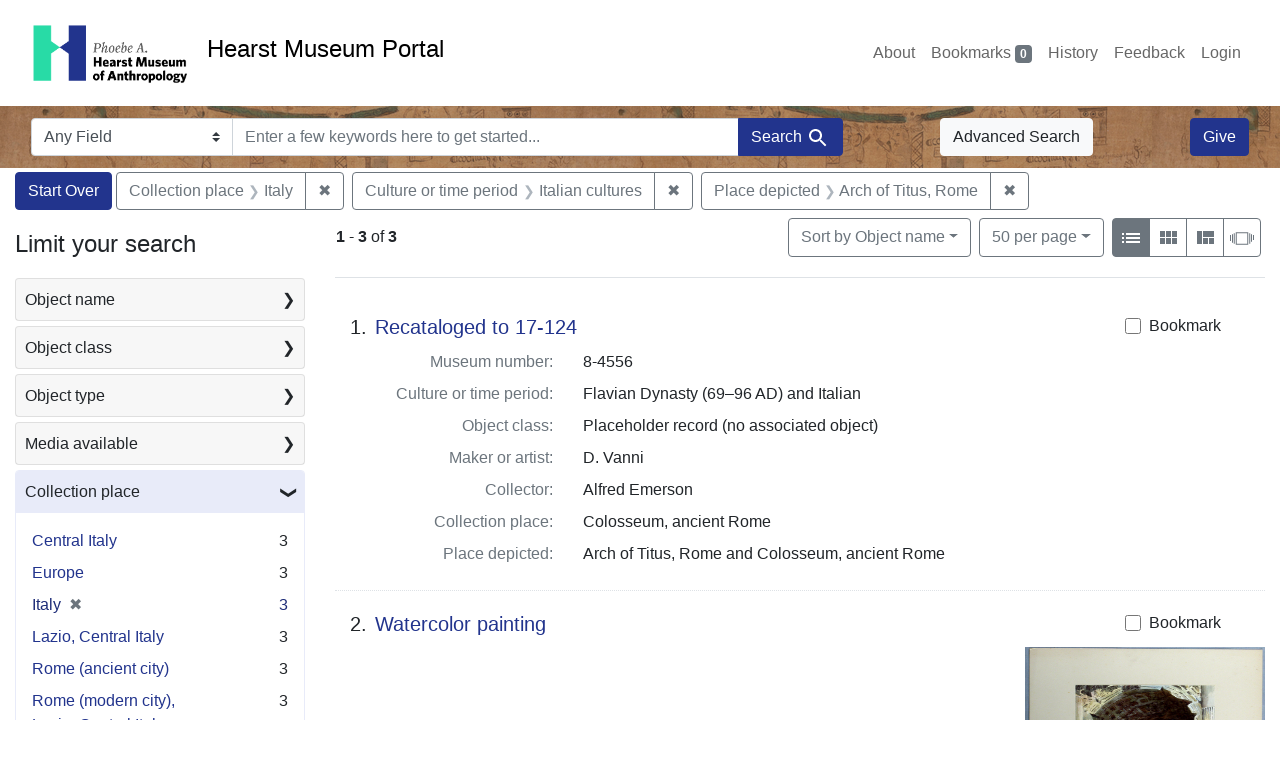

--- FILE ---
content_type: text/html; charset=UTF-8
request_url: https://portal.hearstmuseum.berkeley.edu/?f%5Bobjculturetree_ss%5D%5B%5D=Italian+cultures&f%5Bobjfcptree_ss%5D%5B%5D=Italy&f%5Bobjplacedepicted_ss%5D%5B%5D=Arch+of+Titus%2C+Rome&per_page=50
body_size: 1876
content:
<!DOCTYPE html>
<html lang="en">
<head>
    <meta charset="utf-8">
    <meta name="viewport" content="width=device-width, initial-scale=1">
    <title></title>
    <style>
        body {
            font-family: "Arial";
        }
    </style>
    <script type="text/javascript">
    window.awsWafCookieDomainList = [];
    window.gokuProps = {
"key":"AQIDAHjcYu/GjX+QlghicBgQ/7bFaQZ+m5FKCMDnO+vTbNg96AE4ifU1Z9haZ8FY/XknHtE5AAAAfjB8BgkqhkiG9w0BBwagbzBtAgEAMGgGCSqGSIb3DQEHATAeBglghkgBZQMEAS4wEQQMVwmjubpC1U5ow6bSAgEQgDva5wK+V3p9ta4ZShrGfHMy+UiSL6eVzi9YRtE9jhXXDOtgYwpS4aodC85ld9pHzbApdSzO/lWhd1eItg==",
          "iv":"CgAFTjhpmAAAAINs",
          "context":"[base64]/ta8ob6hiL/hnlao4aJi2XixwmKksfHWfSve9FgKdwx+zpQgMc3o2vrLkN70naRK8NuqZutvLmraPiZb5HsvatwR524gqWYqoFGmflN7aJxG364wwhcXyemiufGzBTfYCgla6wpve9WTNQ6ACK0uw5wlfHEYdTOXQ=="
};
    </script>
    <script src="https://974b475a716f.9203e88a.us-west-2.token.awswaf.com/974b475a716f/17c49ca3d867/797901c5f1ed/challenge.js"></script>
</head>
<body>
    <div id="challenge-container"></div>
    <script type="text/javascript">
        AwsWafIntegration.saveReferrer();
        AwsWafIntegration.checkForceRefresh().then((forceRefresh) => {
            if (forceRefresh) {
                AwsWafIntegration.forceRefreshToken().then(() => {
                    window.location.reload(true);
                });
            } else {
                AwsWafIntegration.getToken().then(() => {
                    window.location.reload(true);
                });
            }
        });
    </script>
    <noscript>
        <h1>JavaScript is disabled</h1>
        In order to continue, we need to verify that you're not a robot.
        This requires JavaScript. Enable JavaScript and then reload the page.
    </noscript>
</body>
</html>

--- FILE ---
content_type: text/html; charset=utf-8
request_url: https://portal.hearstmuseum.berkeley.edu/?f%5Bobjculturetree_ss%5D%5B%5D=Italian+cultures&f%5Bobjfcptree_ss%5D%5B%5D=Italy&f%5Bobjplacedepicted_ss%5D%5B%5D=Arch+of+Titus%2C+Rome&per_page=50
body_size: 9327
content:



<!DOCTYPE html>
<html class="no-js" lang="en">
  <head>
    <!-- Google tag (gtag.js) -->
    <!-- CS-9131 -->
    <script async src="https://www.googletagmanager.com/gtag/js?id=G-NZEBDB60GQ"></script>
    <script>
      window.dataLayer = window.dataLayer || [];
      function gtag(){dataLayer.push(arguments);}
      gtag('js', new Date());

      gtag('config', 'G-NZEBDB60GQ');
    </script>

    <!-- HMP-380 -->
    <script async src='https://siteimproveanalytics.com/js/siteanalyze_6294756.js'></script>

    <meta charset="utf-8">
    <meta http-equiv="Content-Type" content="text/html; charset=utf-8">
    <meta name="viewport" content="width=device-width, initial-scale=1, shrink-to-fit=no">

    <!-- Internet Explorer use the highest version available -->
    <meta http-equiv="X-UA-Compatible" content="IE=edge">

    <title>Collection place: Italy / Culture or time period: Italian cultures / Place depicted: Arch of Titus, Rome - Hearst Museum Portal Search Results</title>
    <link href="https://portal.hearstmuseum.berkeley.edu/catalog/opensearch.xml" title="Hearst Museum Portal" type="application/opensearchdescription+xml" rel="search" />
    <link rel="icon" type="image/x-icon" href="/assets/favicon-d533effe18fa6d9a39460e538b0d08befe5c76c7491b9834ec5f980137926046.png" />
    <link rel="stylesheet" href="/assets/application-a6949ceb1e4aa59f889c76f4c1801e36e2585035c4b4cf80cdf3dd156b4411be.css" media="all" />
    <script src="/assets/application-259ee017fd9a8722ab452651f01d10bf484797daee30149bf2e2b61549316aa7.js"></script>

    <meta name="csrf-param" content="authenticity_token" />
<meta name="csrf-token" content="2r-NRXRiGqHkZXQzDfNwHXOUrU0bcfvFN681MKaYZ6cWr-69ql5SNP705Jb433GPAkfhpu8vXQyp6DrjdobGsw" />
      <meta name="totalResults" content="3" />
<meta name="startIndex" content="0" />
<meta name="itemsPerPage" content="50" />

  <link rel="alternate" type="application/rss+xml" title="RSS for results" href="/catalog.rss?f%5Bobjculturetree_ss%5D%5B%5D=Italian+cultures&amp;f%5Bobjfcptree_ss%5D%5B%5D=Italy&amp;f%5Bobjplacedepicted_ss%5D%5B%5D=Arch+of+Titus%2C+Rome&amp;per_page=50" />
  <link rel="alternate" type="application/atom+xml" title="Atom for results" href="/catalog.atom?f%5Bobjculturetree_ss%5D%5B%5D=Italian+cultures&amp;f%5Bobjfcptree_ss%5D%5B%5D=Italy&amp;f%5Bobjplacedepicted_ss%5D%5B%5D=Arch+of+Titus%2C+Rome&amp;per_page=50" />
  <link rel="alternate" type="application/json" title="JSON" href="/catalog.json?f%5Bobjculturetree_ss%5D%5B%5D=Italian+cultures&amp;f%5Bobjfcptree_ss%5D%5B%5D=Italy&amp;f%5Bobjplacedepicted_ss%5D%5B%5D=Arch+of+Titus%2C+Rome&amp;per_page=50" />


    <meta name="twitter:card" content="summary">
<meta name="twitter:site" content="@hearstmuseum">
  <meta property="og:url"         content="https://hearstmuseum.berkeley.edu/"/>
  <meta property="og:title"       content="Hearst Museum of Anthropology" />
  <!-- meta property="og:creator"     content="Phoebe A. Hearst Museum of Anthropology" / -->
  <meta property="og:description" content="Online collection" />
  <meta property="og:image"       content="https://hearstmuseum.berkeley.edu/wp-content/themes/phoebe/images/logo.svg" />
  <meta property="twitter:image:alt" content="PAHMA"/>



  </head>
  <body class="blacklight-catalog blacklight-catalog-index">
    <nav id="skip-link" role="navigation" aria-label="Skip links">
      <a class="element-invisible element-focusable rounded-bottom py-2 px-3" data-turbolinks="false" href="#search_field">Skip to search</a>
      <a class="element-invisible element-focusable rounded-bottom py-2 px-3" data-turbolinks="false" href="#main-container">Skip to main content</a>
          <a class="element-invisible element-focusable rounded-bottom py-2 px-3" data-turbolinks="false" href="#documents">Skip to first result</a>

    </nav>
    <nav class="navbar navbar-expand-md navbar-light topbar" role="navigation">
  <div class="container-fluid pl-0">
    <a class="home-link" href="/" title="Hearst Museum collection portal homepage">
      <img class="header-logo" src="/header-logo-pahma.png" alt="Hearst Museum logo">
      <span href="/">Hearst Museum Portal</span>
    </a>
    <button class="navbar-toggler ml-3" type="button" data-toggle="collapse" data-bs-toggle="collapse" data-target="#user-util-collapse" data-bs-target="#user-util-collapse" aria-controls="user-util-collapse" aria-expanded="false" aria-label="Toggle navigation">
      <span class="navbar-toggler-icon"></span>
    </button>
    <div class="collapse navbar-collapse justify-content-end pl-3 pl-md-0" id="user-util-collapse">
      <div class="navbar-right">
  <ul aria-label="main navigation links" class="nav navbar-nav">
    <li class="nav-item"><a class="nav-link" target="_blank" href="https://hearstmuseum.berkeley.edu/about-portal/">About</a></li>
    
      <li><a id="bookmarks_nav" class="nav-link" href="/bookmarks">
  Bookmarks
<span class="badge badge-secondary bg-secondary" data-role='bookmark-counter'>0</span>
</a></li>

      <li><a aria-label="Search History" class="nav-link" href="/search_history">History</a>
</li>
    <li class="nav-item"><a class="nav-link" target="_blank" href="https://hearstmuseum.berkeley.edu/portal-feedback/">Feedback</a></li>

    <li class="nav-item">
      <a class="nav-link" href="/users/sign_in">Login</a>
    </li>
  </ul>
</div>

    </div>
  </div>
</nav>

<div class="navbar navbar-search navbar-light bg-light mb-1" style="background-image: url(/pahma_17-379a-c.png); width:100%" role="search">
  <div class="container-fluid">
    <form class="search-query-form" action="https://portal.hearstmuseum.berkeley.edu/" accept-charset="UTF-8" method="get">
  <input type="hidden" name="f[objculturetree_ss][]" value="Italian cultures" autocomplete="off" />
<input type="hidden" name="f[objfcptree_ss][]" value="Italy" autocomplete="off" />
<input type="hidden" name="f[objplacedepicted_ss][]" value="Arch of Titus, Rome" autocomplete="off" />
<input type="hidden" name="per_page" value="50" autocomplete="off" />
    <label for="search-bar-search_field" class="sr-only visually-hidden">Search in</label>
  <div class="input-group">
    

      <select name="search_field" id="search-bar-search_field" class="custom-select form-select search-field" autocomplete="off"><option value="text">Any Field</option>
<option value="objmusno_s_lower">Museum number</option>
<option value="objaltnum_ss">Alternate number</option>
<option value="objaccno_ss">Accession number</option>
<option value="objname_txt">Object name</option>
<option value="objobjectclass_txt">Object class</option>
<option value="objdescr_txt">Description</option>
<option value="anonymousdonor_txt">Donor</option>
<option value="objfcp_txt">Collection place</option>
<option value="objpp_txt">Production place</option>
<option value="objassoccult_txt">Culture or time period</option>
<option value="objmaker_txt">Maker or artist</option>
<option value="objcollector_txt">Collector</option>
<option value="objcolldate_txt">Collection date</option>
<option value="objmaterials_txt">Materials</option>
<option value="taxon_txt">Taxon</option>
<option value="objpersondepicted_txt">Person depicted</option>
<option value="objplacedepicted_txt">Place depicted</option>
<option value="objculturedepicted_txt">Culture depicted</option>
<option value="objinscrtext_txt">Inscription</option>
<option value="objtype_txt">Object type</option>
<option value="objfilecode_txt">Function</option>
<option value="objcontextuse_txt">Context of use</option>
<option value="objkeelingser_txt">Keeling series</option>
<option value="objdept_txt">Department</option>
<option value="loan_info_txt">Loans</option></select>

    <input type="text" name="q" id="search-bar-q" placeholder="Enter a few keywords here to get started..." class="search-q q form-control rounded-0" autocomplete="on" aria-label="search for keywords" data-autocomplete-enabled="false" />

    <span class="input-group-append">
      
      <button class="btn btn-primary search-btn" type="submit" id="search-bar-search"><span class="submit-search-text">Search</span><span class="blacklight-icons blacklight-icon-search" aria-hidden="true"><?xml version="1.0"?>
<svg width="24" height="24" viewBox="0 0 24 24" role="img">
  <path fill="none" d="M0 0h24v24H0V0z"/>
  <path d="M15.5 14h-.79l-.28-.27C15.41 12.59 16 11.11 16 9.5 16 5.91 13.09 3 9.5 3S3 5.91 3 9.5 5.91 16 9.5 16c1.61 0 3.09-.59 4.23-1.57l.27.28v.79l5 4.99L20.49 19l-4.99-5zm-6 0C7.01 14 5 11.99 5 9.5S7.01 5 9.5 5 14 7.01 14 9.5 11.99 14 9.5 14z"/>
</svg>
</span></button>
    </span>
  </div>
</form>

      <a class="btn btn-light my-1" href="/advanced?f%5Bobjculturetree_ss%5D%5B%5D=Italian+cultures&amp;f%5Bobjfcptree_ss%5D%5B%5D=Italy&amp;f%5Bobjplacedepicted_ss%5D%5B%5D=Arch+of+Titus%2C+Rome&amp;per_page=50">Advanced Search</a>
      <a class="btn btn-primary my-1" href="https://hearstmuseum.berkeley.edu/give/">Give</a>
    </div>
  </div>
</div>

  <main id="main-container" class="container-fluid" role="main" aria-label="Main content">
      <h1 class="sr-only visually-hidden top-content-title">Search</h1>

      <div id="appliedParams" class="clearfix constraints-container">
      <h2 class="sr-only visually-hidden">Search Constraints</h2>

      <a class="catalog_startOverLink btn btn-primary" aria-label="Start Over Search" href="/">Start Over</a>

      <span class="constraints-label sr-only visually-hidden">You searched for:</span>
      
<span class="btn-group applied-filter constraint filter filter-objfcptree_ss">
  <span class="constraint-value btn btn-outline-secondary">
      <span class="filter-name">Collection place</span>
      <span class="filter-value">Italy</span>
  </span>
    <a class="btn btn-outline-secondary remove" href="/?f%5Bobjculturetree_ss%5D%5B%5D=Italian+cultures&amp;f%5Bobjplacedepicted_ss%5D%5B%5D=Arch+of+Titus%2C+Rome&amp;per_page=50">
      <span class="remove-icon" aria-hidden="true">✖</span>
      <span class="sr-only visually-hidden">
        Remove constraint Collection place: Italy
      </span>
</a></span>



<span class="btn-group applied-filter constraint filter filter-objculturetree_ss">
  <span class="constraint-value btn btn-outline-secondary">
      <span class="filter-name">Culture or time period</span>
      <span class="filter-value">Italian cultures</span>
  </span>
    <a class="btn btn-outline-secondary remove" href="/?f%5Bobjfcptree_ss%5D%5B%5D=Italy&amp;f%5Bobjplacedepicted_ss%5D%5B%5D=Arch+of+Titus%2C+Rome&amp;per_page=50">
      <span class="remove-icon" aria-hidden="true">✖</span>
      <span class="sr-only visually-hidden">
        Remove constraint Culture or time period: Italian cultures
      </span>
</a></span>



<span class="btn-group applied-filter constraint filter filter-objplacedepicted_ss">
  <span class="constraint-value btn btn-outline-secondary">
      <span class="filter-name">Place depicted</span>
      <span class="filter-value">Arch of Titus, Rome</span>
  </span>
    <a class="btn btn-outline-secondary remove" href="/?f%5Bobjculturetree_ss%5D%5B%5D=Italian+cultures&amp;f%5Bobjfcptree_ss%5D%5B%5D=Italy&amp;per_page=50">
      <span class="remove-icon" aria-hidden="true">✖</span>
      <span class="sr-only visually-hidden">
        Remove constraint Place depicted: Arch of Titus, Rome
      </span>
</a></span>


    </div>



    <div class="row">
  <div class="col-md-12">
    <div id="main-flashes">
      <div class="flash_messages">
    
    
    
    
</div>

    </div>
  </div>
</div>


    <div class="row">
          <section id="content" class="col-lg-9 order-last" aria-label="search results">
      
  





<div id="sortAndPerPage" class="sort-pagination d-md-flex justify-content-between" role="navigation" aria-label="Results">
  <section class="pagination">
      <div class="page-links">
      <span class="page-entries">
        <strong>1</strong> <span aria-hidden="true">-</span><span class="sr-only">to</span> <strong>3</strong> of <strong>3</strong>
      </span>
    </div>

</section>

  <div class="search-widgets">
          <div id="sort-dropdown" class="btn-group sort-dropdown">
  <button name="button" type="submit" class="btn btn-outline-secondary dropdown-toggle" aria-expanded="false" data-toggle="dropdown" data-bs-toggle="dropdown">Sort<span class="d-none d-sm-inline"> by Object name</span><span class="caret"></span></button>

  <div class="dropdown-menu" role="menu">
      <a class="dropdown-item active" role="menuitem" aria-current="page" href="/?f%5Bobjculturetree_ss%5D%5B%5D=Italian+cultures&amp;f%5Bobjfcptree_ss%5D%5B%5D=Italy&amp;f%5Bobjplacedepicted_ss%5D%5B%5D=Arch+of+Titus%2C+Rome&amp;per_page=50&amp;sort=objname_sort+asc">Object name</a>
      <a class="dropdown-item " role="menuitem" href="/?f%5Bobjculturetree_ss%5D%5B%5D=Italian+cultures&amp;f%5Bobjfcptree_ss%5D%5B%5D=Italy&amp;f%5Bobjplacedepicted_ss%5D%5B%5D=Arch+of+Titus%2C+Rome&amp;per_page=50&amp;sort=objsortnum_s+asc">Museum number</a>
  </div>
</div>



          <span class="sr-only visually-hidden">Number of results to display per page</span>
  <div id="per_page-dropdown" class="btn-group per_page-dropdown">
  <button name="button" type="submit" class="btn btn-outline-secondary dropdown-toggle" aria-expanded="false" data-toggle="dropdown" data-bs-toggle="dropdown">50<span class="sr-only visually-hidden"> per page</span><span class="d-none d-sm-inline"> per page</span><span class="caret"></span></button>

  <div class="dropdown-menu" role="menu">
      <a class="dropdown-item " role="menuitem" href="/?f%5Bobjculturetree_ss%5D%5B%5D=Italian+cultures&amp;f%5Bobjfcptree_ss%5D%5B%5D=Italy&amp;f%5Bobjplacedepicted_ss%5D%5B%5D=Arch+of+Titus%2C+Rome&amp;per_page=10">10<span class="sr-only visually-hidden"> per page</span></a>
      <a class="dropdown-item " role="menuitem" href="/?f%5Bobjculturetree_ss%5D%5B%5D=Italian+cultures&amp;f%5Bobjfcptree_ss%5D%5B%5D=Italy&amp;f%5Bobjplacedepicted_ss%5D%5B%5D=Arch+of+Titus%2C+Rome&amp;per_page=20">20<span class="sr-only visually-hidden"> per page</span></a>
      <a class="dropdown-item active" role="menuitem" aria-current="page" href="/?f%5Bobjculturetree_ss%5D%5B%5D=Italian+cultures&amp;f%5Bobjfcptree_ss%5D%5B%5D=Italy&amp;f%5Bobjplacedepicted_ss%5D%5B%5D=Arch+of+Titus%2C+Rome&amp;per_page=50">50<span class="sr-only visually-hidden"> per page</span></a>
      <a class="dropdown-item " role="menuitem" href="/?f%5Bobjculturetree_ss%5D%5B%5D=Italian+cultures&amp;f%5Bobjfcptree_ss%5D%5B%5D=Italy&amp;f%5Bobjplacedepicted_ss%5D%5B%5D=Arch+of+Titus%2C+Rome&amp;per_page=100">100<span class="sr-only visually-hidden"> per page</span></a>
  </div>
</div>


        <div class="view-type">
  <span class="sr-only visually-hidden">View results as: </span>
  <div class="view-type-group btn-group">
      <a title="List view" class="btn btn-outline-secondary btn-icon view-type-list active" href="/?f%5Bobjculturetree_ss%5D%5B%5D=Italian+cultures&amp;f%5Bobjfcptree_ss%5D%5B%5D=Italy&amp;f%5Bobjplacedepicted_ss%5D%5B%5D=Arch+of+Titus%2C+Rome&amp;per_page=50&amp;view=list">
  <span class="blacklight-icons blacklight-icon-list" aria-hidden="true"><?xml version="1.0"?>
<svg width="24" height="24" viewBox="0 0 24 24" role="img">
  <path d="M3 13h2v-2H3v2zm0 4h2v-2H3v2zm0-8h2V7H3v2zm4 4h14v-2H7v2zm0 4h14v-2H7v2zM7 7v2h14V7H7z"/>
  <path d="M0 0h24v24H0z" fill="none"/>
</svg>
</span>
  <span class="caption">List view</span>
</a>
      <a title="Gallery view" class="btn btn-outline-secondary btn-icon view-type-gallery " href="/?f%5Bobjculturetree_ss%5D%5B%5D=Italian+cultures&amp;f%5Bobjfcptree_ss%5D%5B%5D=Italy&amp;f%5Bobjplacedepicted_ss%5D%5B%5D=Arch+of+Titus%2C+Rome&amp;per_page=50&amp;view=gallery">
  <span class="blacklight-icons blacklight-icon-gallery" aria-hidden="true"><?xml version="1.0"?>
<svg width="24" height="24" viewBox="0 0 24 24" role="img">
  <path fill="none" d="M0 0h24v24H0V0z"/>
  <path d="M4 11h5V5H4v6zm0 7h5v-6H4v6zm6 0h5v-6h-5v6zm6 0h5v-6h-5v6zm-6-7h5V5h-5v6zm6-6v6h5V5h-5z"/>
</svg>
</span>
  <span class="caption">Gallery view</span>
</a>
      <a title="Masonry view" class="btn btn-outline-secondary btn-icon view-type-masonry " href="/?f%5Bobjculturetree_ss%5D%5B%5D=Italian+cultures&amp;f%5Bobjfcptree_ss%5D%5B%5D=Italy&amp;f%5Bobjplacedepicted_ss%5D%5B%5D=Arch+of+Titus%2C+Rome&amp;per_page=50&amp;view=masonry">
  <span class="blacklight-icons blacklight-icon-masonry" aria-hidden="true"><?xml version="1.0"?>
<svg width="24" height="24" viewBox="0 0 24 24" role="img">
  <path fill="none" d="M0 0h24v24H0V0z"/>
  <path d="M10 18h5v-6h-5v6zm-6 0h5V5H4v13zm12 0h5v-6h-5v6zM10 5v6h11V5H10z"/>
</svg>
</span>
  <span class="caption">Masonry view</span>
</a>
      <a title="Slideshow view" class="btn btn-outline-secondary btn-icon view-type-slideshow " href="/?f%5Bobjculturetree_ss%5D%5B%5D=Italian+cultures&amp;f%5Bobjfcptree_ss%5D%5B%5D=Italy&amp;f%5Bobjplacedepicted_ss%5D%5B%5D=Arch+of+Titus%2C+Rome&amp;per_page=50&amp;view=slideshow">
  <span class="blacklight-icons blacklight-icon-slideshow" aria-hidden="true"><?xml version="1.0" encoding="UTF-8"?>
<svg width="24" height="24" viewBox="0 0 25 24" role="img">
  <path d="m1 9v6h-1v-6zm6-3h12v13h-13v-13zm11 1h-11v11h11zm-13 0v11h-1v-11zm-2 1v9h-1v-9zm18-1v11h-1v-11zm2 1v8h-1v-8zm2 1v5h-1v-5z"/>
</svg>
</span>
  <span class="caption">Slideshow view</span>
</a>
  </div>
</div>


</div>
</div>


<h2 class="sr-only visually-hidden">Search Results</h2>

  <div id="documents" class="documents-list" tabindex="-1">
  <article data-document-id="aa71127a-c9cd-41df-a661-a495ef6594e6" data-document-counter="1" itemscope="itemscope" itemtype="http://schema.org/Thing" class="document document-position-1">
  
        <div class="documentHeader row">

  <h3 class="index_title document-title-heading col-sm-9 col-lg-10">
      <span class="document-counter">
        1. 
      </span>
    <a data-context-href="/catalog/aa71127a-c9cd-41df-a661-a495ef6594e6/track?counter=1&amp;document_id=aa71127a-c9cd-41df-a661-a495ef6594e6&amp;per_page=50&amp;search_id=114017349" href="/catalog/aa71127a-c9cd-41df-a661-a495ef6594e6">Recataloged to 17-124</a>
  </h3>

      <div class="index-document-functions col-sm-3 col-lg-2">
        <form class="bookmark-toggle" data-doc-id="aa71127a-c9cd-41df-a661-a495ef6594e6" data-present="In Bookmarks&lt;span class=&quot;sr-only&quot;&gt;: Recataloged to 17-124, museum number 8-4556. Search result 1&lt;/span&gt;" data-absent="Bookmark &lt;span class=&quot;sr-only&quot;&gt;Recataloged to 17-124, museum number 8-4556. Search result 1&lt;/span&gt;" data-inprogress="Saving..." action="/bookmarks/aa71127a-c9cd-41df-a661-a495ef6594e6" accept-charset="UTF-8" method="post"><input type="hidden" name="_method" value="put" autocomplete="off" /><input type="hidden" name="authenticity_token" value="PdgZHf1SOduiLe8nOjR1LC6abvYGshc33ubA5DdwZRMEF2_PFcnCWCl799KqejkzGm9WCIfFN5iFTsgFe89HXA" autocomplete="off" />
  <input type="submit" name="commit" value="Bookmark" id="bookmark_toggle_aa71127a-c9cd-41df-a661-a495ef6594e6" class="bookmark-add btn btn-outline-secondary" data-disable-with="Bookmark" />
</form>


</div>

</div>


<dl class="document-metadata dl-invert row">
    <dt class="blacklight-objmusno_s col-md-3">    Museum number:
</dt>
  <dd class="col-md-9 blacklight-objmusno_s">    8-4556
</dd>

    <dt class="blacklight-objassoccult_ss col-md-3">    Culture or time period:
</dt>
  <dd class="col-md-9 blacklight-objassoccult_ss">    Flavian Dynasty (69–96 AD) and Italian
</dd>

    <dt class="blacklight-objobjectclass_ss col-md-3">    Object class:
</dt>
  <dd class="col-md-9 blacklight-objobjectclass_ss">    Placeholder record (no associated object)
</dd>

    <dt class="blacklight-objmaker_ss col-md-3">    Maker or artist:
</dt>
  <dd class="col-md-9 blacklight-objmaker_ss">    D. Vanni
</dd>

    <dt class="blacklight-objcollector_ss col-md-3">    Collector:
</dt>
  <dd class="col-md-9 blacklight-objcollector_ss">    Alfred Emerson
</dd>

    <dt class="blacklight-objfcp_s col-md-3">    Collection place:
</dt>
  <dd class="col-md-9 blacklight-objfcp_s">    Colosseum, ancient Rome
</dd>

    <dt class="blacklight-objplacedepicted_ss col-md-3">    Place depicted:
</dt>
  <dd class="col-md-9 blacklight-objplacedepicted_ss">    Arch of Titus, Rome and Colosseum, ancient Rome
</dd>

</dl>



  
</article><article data-document-id="039eb1f9-67f5-4d16-88fd-0758902f8a4a" data-document-counter="2" itemscope="itemscope" itemtype="http://schema.org/Thing" class="document document-position-2">
  
        <div class="documentHeader row">

  <h3 class="index_title document-title-heading col-sm-9 col-lg-10">
      <span class="document-counter">
        2. 
      </span>
    <a data-context-href="/catalog/039eb1f9-67f5-4d16-88fd-0758902f8a4a/track?counter=2&amp;document_id=039eb1f9-67f5-4d16-88fd-0758902f8a4a&amp;per_page=50&amp;search_id=114017349" href="/catalog/039eb1f9-67f5-4d16-88fd-0758902f8a4a">Watercolor painting</a>
  </h3>

      <div class="index-document-functions col-sm-3 col-lg-2">
        <form class="bookmark-toggle" data-doc-id="039eb1f9-67f5-4d16-88fd-0758902f8a4a" data-present="In Bookmarks&lt;span class=&quot;sr-only&quot;&gt;: Watercolor painting, museum number 17-124. Search result 2&lt;/span&gt;" data-absent="Bookmark &lt;span class=&quot;sr-only&quot;&gt;Watercolor painting, museum number 17-124. Search result 2&lt;/span&gt;" data-inprogress="Saving..." action="/bookmarks/039eb1f9-67f5-4d16-88fd-0758902f8a4a" accept-charset="UTF-8" method="post"><input type="hidden" name="_method" value="put" autocomplete="off" /><input type="hidden" name="authenticity_token" value="yZ3bGczFEzlSQ77reSltJZRmnZO5QYyyBTTlMCLPJ7ystVbeb5gEsTV8SgCniKCSwonugJZqwiEoxEO7DqjwSw" autocomplete="off" />
  <input type="submit" name="commit" value="Bookmark" id="bookmark_toggle_039eb1f9-67f5-4d16-88fd-0758902f8a4a" class="bookmark-add btn btn-outline-secondary" data-disable-with="Bookmark" />
</form>


</div>

</div>


  <div class="document-thumbnail">
      <a data-context-href="/catalog/039eb1f9-67f5-4d16-88fd-0758902f8a4a/track?counter=2&amp;document_id=039eb1f9-67f5-4d16-88fd-0758902f8a4a&amp;per_page=50&amp;search_id=114017349" aria-hidden="true" tabindex="-1" href="/catalog/039eb1f9-67f5-4d16-88fd-0758902f8a4a"><img alt="Hearst Museum object titled Watercolor painting, accession number 17-124, described as Watercolor painting. Colosseum through Arch of Titus." src="https://webapps.cspace.berkeley.edu/pahma/imageserver/blobs/f5b42dd6-494e-4ccd-a77f/derivatives/Medium/content" /></a>
  </div>

<dl class="document-metadata dl-invert row">
    <dt class="blacklight-objmusno_s col-md-3">    Museum number:
</dt>
  <dd class="col-md-9 blacklight-objmusno_s">    17-124
</dd>

    <dt class="blacklight-objassoccult_ss col-md-3">    Culture or time period:
</dt>
  <dd class="col-md-9 blacklight-objassoccult_ss">    Flavian Dynasty (69–96 AD) and Italian
</dd>

    <dt class="blacklight-objobjectclass_ss col-md-3">    Object class:
</dt>
  <dd class="col-md-9 blacklight-objobjectclass_ss">    Watercolors (paintings)
</dd>

    <dt class="blacklight-objmaker_ss col-md-3">    Maker or artist:
</dt>
  <dd class="col-md-9 blacklight-objmaker_ss">    D. Vanni
</dd>

    <dt class="blacklight-objcollector_ss col-md-3">    Collector:
</dt>
  <dd class="col-md-9 blacklight-objcollector_ss">    Alfred Emerson
</dd>

    <dt class="blacklight-objfcp_s col-md-3">    Collection place:
</dt>
  <dd class="col-md-9 blacklight-objfcp_s">    Colosseum, ancient Rome
</dd>

    <dt class="blacklight-objplacedepicted_ss col-md-3">    Place depicted:
</dt>
  <dd class="col-md-9 blacklight-objplacedepicted_ss">    Arch of Titus, Rome and Colosseum, ancient Rome
</dd>

</dl>



  
</article><article data-document-id="532d8b00-232b-4b96-a4e9-291e79cc78bf" data-document-counter="3" itemscope="itemscope" itemtype="http://schema.org/Thing" class="document document-position-3">
  
        <div class="documentHeader row">

  <h3 class="index_title document-title-heading col-sm-9 col-lg-10">
      <span class="document-counter">
        3. 
      </span>
    <a data-context-href="/catalog/532d8b00-232b-4b96-a4e9-291e79cc78bf/track?counter=3&amp;document_id=532d8b00-232b-4b96-a4e9-291e79cc78bf&amp;per_page=50&amp;search_id=114017349" href="/catalog/532d8b00-232b-4b96-a4e9-291e79cc78bf">Watercolor painting</a>
  </h3>

      <div class="index-document-functions col-sm-3 col-lg-2">
        <form class="bookmark-toggle" data-doc-id="532d8b00-232b-4b96-a4e9-291e79cc78bf" data-present="In Bookmarks&lt;span class=&quot;sr-only&quot;&gt;: Watercolor painting, museum number 17-141. Search result 3&lt;/span&gt;" data-absent="Bookmark &lt;span class=&quot;sr-only&quot;&gt;Watercolor painting, museum number 17-141. Search result 3&lt;/span&gt;" data-inprogress="Saving..." action="/bookmarks/532d8b00-232b-4b96-a4e9-291e79cc78bf" accept-charset="UTF-8" method="post"><input type="hidden" name="_method" value="put" autocomplete="off" /><input type="hidden" name="authenticity_token" value="WUW75MiXOH6BgBaiw44N2gEIABIo2y85v_T98n0DfhBG3y4ffXH10xJjVNLO8exH7ZnCIMxwfZcPcP7SZNw3aA" autocomplete="off" />
  <input type="submit" name="commit" value="Bookmark" id="bookmark_toggle_532d8b00-232b-4b96-a4e9-291e79cc78bf" class="bookmark-add btn btn-outline-secondary" data-disable-with="Bookmark" />
</form>


</div>

</div>


  <div class="document-thumbnail">
      <a data-context-href="/catalog/532d8b00-232b-4b96-a4e9-291e79cc78bf/track?counter=3&amp;document_id=532d8b00-232b-4b96-a4e9-291e79cc78bf&amp;per_page=50&amp;search_id=114017349" aria-hidden="true" tabindex="-1" href="/catalog/532d8b00-232b-4b96-a4e9-291e79cc78bf"><img alt="Hearst Museum object titled Watercolor painting, accession number 17-141, described as Watercolor painting. Vanni. Arch of Titus." src="https://webapps.cspace.berkeley.edu/pahma/imageserver/blobs/eaed3bbc-bacb-4f49-b27a/derivatives/Medium/content" /></a>
  </div>

<dl class="document-metadata dl-invert row">
    <dt class="blacklight-objmusno_s col-md-3">    Museum number:
</dt>
  <dd class="col-md-9 blacklight-objmusno_s">    17-141
</dd>

    <dt class="blacklight-objassoccult_ss col-md-3">    Culture or time period:
</dt>
  <dd class="col-md-9 blacklight-objassoccult_ss">    Flavian Dynasty (69–96 AD) and Italian
</dd>

    <dt class="blacklight-objobjectclass_ss col-md-3">    Object class:
</dt>
  <dd class="col-md-9 blacklight-objobjectclass_ss">    Watercolors (paintings)
</dd>

    <dt class="blacklight-objmaker_ss col-md-3">    Maker or artist:
</dt>
  <dd class="col-md-9 blacklight-objmaker_ss">    D. Vanni
</dd>

    <dt class="blacklight-objdimensions_ss col-md-3">    Dimensions:
</dt>
  <dd class="col-md-9 blacklight-objdimensions_ss">    width 17.145 centimeters and height 22.86 centimeters
</dd>

    <dt class="blacklight-objcollector_ss col-md-3">    Collector:
</dt>
  <dd class="col-md-9 blacklight-objcollector_ss">    Alfred Emerson
</dd>

    <dt class="blacklight-objfcp_s col-md-3">    Collection place:
</dt>
  <dd class="col-md-9 blacklight-objfcp_s">    Arch of Titus, Rome
</dd>

    <dt class="blacklight-objplacedepicted_ss col-md-3">    Place depicted:
</dt>
  <dd class="col-md-9 blacklight-objplacedepicted_ss">    Arch of Titus, Rome
</dd>

</dl>



  
</article>
</div>





    </section>

    <section id="sidebar" class="page-sidebar col-lg-3 order-first" aria-label="limit your search">
          <div id="facets" class="facets sidenav facets-toggleable-md">
  <div class="facets-header">
    <h2 class="facets-heading">Limit your search</h2>

    <button class="navbar-toggler navbar-toggler-right" type="button" data-toggle="collapse" data-target="#facet-panel-collapse" data-bs-toggle="collapse" data-bs-target="#facet-panel-collapse" aria-controls="facet-panel-collapse" aria-expanded="false" aria-label="Toggle facets">
      <span class="navbar-toggler-icon"></span>
</button>  </div>

  <div id="facet-panel-collapse" class="facets-collapse collapse">
      <div class="card facet-limit blacklight-objname_s ">
  <h3 class="card-header p-0 facet-field-heading" id="facet-objname_s-header">
    <button
      type="button"
      class="btn w-100 d-block btn-block p-2 text-start text-left collapse-toggle collapsed"
      data-toggle="collapse"
      data-bs-toggle="collapse"
      data-target="#facet-objname_s"
      data-bs-target="#facet-objname_s"
      aria-expanded="false"
    >
          Object name

      <span aria-hidden="true">❯</span>
    </button>
  </h3>
  <div
    id="facet-objname_s"
    aria-labelledby="facet-objname_s-header"
    class="panel-collapse facet-content collapse "
    role="region"
  >
    <div class="card-body">
              
    <ul aria-label="Object name options" class="facet-values list-unstyled">
      <li><span class="facet-label"><a class="facet-select" rel="nofollow" href="/?f%5Bobjculturetree_ss%5D%5B%5D=Italian+cultures&amp;f%5Bobjfcptree_ss%5D%5B%5D=Italy&amp;f%5Bobjname_s%5D%5B%5D=Watercolor+painting&amp;f%5Bobjplacedepicted_ss%5D%5B%5D=Arch+of+Titus%2C+Rome&amp;per_page=50">Watercolor painting</a></span><span class="facet-count">2<span class="sr-only"> objects</span></span></li><li><span class="facet-label"><a class="facet-select" rel="nofollow" href="/?f%5Bobjculturetree_ss%5D%5B%5D=Italian+cultures&amp;f%5Bobjfcptree_ss%5D%5B%5D=Italy&amp;f%5Bobjname_s%5D%5B%5D=Recataloged+to+17-124&amp;f%5Bobjplacedepicted_ss%5D%5B%5D=Arch+of+Titus%2C+Rome&amp;per_page=50">Recataloged to 17-124</a></span><span class="facet-count">1<span class="sr-only"> objects</span></span></li>
    </ul>




    </div>
  </div>
</div>

<div class="card facet-limit blacklight-objobjectclasstree_ss ">
  <h3 class="card-header p-0 facet-field-heading" id="facet-objobjectclasstree_ss-header">
    <button
      type="button"
      class="btn w-100 d-block btn-block p-2 text-start text-left collapse-toggle collapsed"
      data-toggle="collapse"
      data-bs-toggle="collapse"
      data-target="#facet-objobjectclasstree_ss"
      data-bs-target="#facet-objobjectclasstree_ss"
      aria-expanded="false"
    >
          Object class

      <span aria-hidden="true">❯</span>
    </button>
  </h3>
  <div
    id="facet-objobjectclasstree_ss"
    aria-labelledby="facet-objobjectclasstree_ss-header"
    class="panel-collapse facet-content collapse "
    role="region"
  >
    <div class="card-body">
              
    <ul aria-label="Object class options" class="facet-values list-unstyled">
      <li><span class="facet-label"><a class="facet-select" rel="nofollow" href="/?f%5Bobjculturetree_ss%5D%5B%5D=Italian+cultures&amp;f%5Bobjfcptree_ss%5D%5B%5D=Italy&amp;f%5Bobjobjectclasstree_ss%5D%5B%5D=Paintings+%28visual+works%29&amp;f%5Bobjplacedepicted_ss%5D%5B%5D=Arch+of+Titus%2C+Rome&amp;per_page=50">Paintings (visual works)</a></span><span class="facet-count">2<span class="sr-only"> objects</span></span></li><li><span class="facet-label"><a class="facet-select" rel="nofollow" href="/?f%5Bobjculturetree_ss%5D%5B%5D=Italian+cultures&amp;f%5Bobjfcptree_ss%5D%5B%5D=Italy&amp;f%5Bobjobjectclasstree_ss%5D%5B%5D=Paintings+by+material+or+technique&amp;f%5Bobjplacedepicted_ss%5D%5B%5D=Arch+of+Titus%2C+Rome&amp;per_page=50">Paintings by material or technique</a></span><span class="facet-count">2<span class="sr-only"> objects</span></span></li><li><span class="facet-label"><a class="facet-select" rel="nofollow" href="/?f%5Bobjculturetree_ss%5D%5B%5D=Italian+cultures&amp;f%5Bobjfcptree_ss%5D%5B%5D=Italy&amp;f%5Bobjobjectclasstree_ss%5D%5B%5D=Watercolors+%28paintings%29&amp;f%5Bobjplacedepicted_ss%5D%5B%5D=Arch+of+Titus%2C+Rome&amp;per_page=50">Watercolors (paintings)</a></span><span class="facet-count">2<span class="sr-only"> objects</span></span></li><li><span class="facet-label"><a class="facet-select" rel="nofollow" href="/?f%5Bobjculturetree_ss%5D%5B%5D=Italian+cultures&amp;f%5Bobjfcptree_ss%5D%5B%5D=Italy&amp;f%5Bobjobjectclasstree_ss%5D%5B%5D=Placeholder+record+%28no+associated+object%29&amp;f%5Bobjplacedepicted_ss%5D%5B%5D=Arch+of+Titus%2C+Rome&amp;per_page=50">Placeholder record (no associated object)</a></span><span class="facet-count">1<span class="sr-only"> objects</span></span></li><li><span class="facet-label"><a class="facet-select" rel="nofollow" href="/?f%5Bobjculturetree_ss%5D%5B%5D=Italian+cultures&amp;f%5Bobjfcptree_ss%5D%5B%5D=Italy&amp;f%5Bobjobjectclasstree_ss%5D%5B%5D=Record+Status+%28hierarchy+name%29&amp;f%5Bobjplacedepicted_ss%5D%5B%5D=Arch+of+Titus%2C+Rome&amp;per_page=50">Record Status (hierarchy name)</a></span><span class="facet-count">1<span class="sr-only"> objects</span></span></li>
    </ul>




    </div>
  </div>
</div>

<div class="card facet-limit blacklight-objtype_s ">
  <h3 class="card-header p-0 facet-field-heading" id="facet-objtype_s-header">
    <button
      type="button"
      class="btn w-100 d-block btn-block p-2 text-start text-left collapse-toggle collapsed"
      data-toggle="collapse"
      data-bs-toggle="collapse"
      data-target="#facet-objtype_s"
      data-bs-target="#facet-objtype_s"
      aria-expanded="false"
    >
          Object type

      <span aria-hidden="true">❯</span>
    </button>
  </h3>
  <div
    id="facet-objtype_s"
    aria-labelledby="facet-objtype_s-header"
    class="panel-collapse facet-content collapse "
    role="region"
  >
    <div class="card-body">
              
    <ul aria-label="Object type options" class="facet-values list-unstyled">
      <li><span class="facet-label"><a class="facet-select" rel="nofollow" href="/?f%5Bobjculturetree_ss%5D%5B%5D=Italian+cultures&amp;f%5Bobjfcptree_ss%5D%5B%5D=Italy&amp;f%5Bobjplacedepicted_ss%5D%5B%5D=Arch+of+Titus%2C+Rome&amp;f%5Bobjtype_s%5D%5B%5D=archaeology&amp;per_page=50">archaeology</a></span><span class="facet-count">3<span class="sr-only"> objects</span></span></li>
    </ul>




    </div>
  </div>
</div>

<div class="card facet-limit blacklight-media_available_ss ">
  <h3 class="card-header p-0 facet-field-heading" id="facet-media_available_ss-header">
    <button
      type="button"
      class="btn w-100 d-block btn-block p-2 text-start text-left collapse-toggle collapsed"
      data-toggle="collapse"
      data-bs-toggle="collapse"
      data-target="#facet-media_available_ss"
      data-bs-target="#facet-media_available_ss"
      aria-expanded="false"
    >
          Media available

      <span aria-hidden="true">❯</span>
    </button>
  </h3>
  <div
    id="facet-media_available_ss"
    aria-labelledby="facet-media_available_ss-header"
    class="panel-collapse facet-content collapse "
    role="region"
  >
    <div class="card-body">
              
    <ul aria-label="Media available options" class="facet-values list-unstyled">
      <li><span class="facet-label"><a class="facet-select" rel="nofollow" href="/?f%5Bmedia_available_ss%5D%5B%5D=image&amp;f%5Bobjculturetree_ss%5D%5B%5D=Italian+cultures&amp;f%5Bobjfcptree_ss%5D%5B%5D=Italy&amp;f%5Bobjplacedepicted_ss%5D%5B%5D=Arch+of+Titus%2C+Rome&amp;per_page=50">image</a></span><span class="facet-count">2<span class="sr-only"> objects</span></span></li><li><span class="facet-label"><a class="facet-select" rel="nofollow" href="/?f%5Bmedia_available_ss%5D%5B%5D=legacy+documentation&amp;f%5Bobjculturetree_ss%5D%5B%5D=Italian+cultures&amp;f%5Bobjfcptree_ss%5D%5B%5D=Italy&amp;f%5Bobjplacedepicted_ss%5D%5B%5D=Arch+of+Titus%2C+Rome&amp;per_page=50">legacy documentation</a></span><span class="facet-count">2<span class="sr-only"> objects</span></span></li>
    </ul>




    </div>
  </div>
</div>

<div class="card facet-limit blacklight-objfcptree_ss facet-limit-active">
  <h3 class="card-header p-0 facet-field-heading" id="facet-objfcptree_ss-header">
    <button
      type="button"
      class="btn w-100 d-block btn-block p-2 text-start text-left collapse-toggle "
      data-toggle="collapse"
      data-bs-toggle="collapse"
      data-target="#facet-objfcptree_ss"
      data-bs-target="#facet-objfcptree_ss"
      aria-expanded="true"
    >
          Collection place

      <span aria-hidden="true">❯</span>
    </button>
  </h3>
  <div
    id="facet-objfcptree_ss"
    aria-labelledby="facet-objfcptree_ss-header"
    class="panel-collapse facet-content collapse show"
    role="region"
  >
    <div class="card-body">
              
    <ul aria-label="Collection place options" class="facet-values list-unstyled">
      <li><span class="facet-label"><a class="facet-select" rel="nofollow" href="/?f%5Bobjculturetree_ss%5D%5B%5D=Italian+cultures&amp;f%5Bobjfcptree_ss%5D%5B%5D=Italy&amp;f%5Bobjfcptree_ss%5D%5B%5D=Central+Italy&amp;f%5Bobjplacedepicted_ss%5D%5B%5D=Arch+of+Titus%2C+Rome&amp;per_page=50">Central Italy</a></span><span class="facet-count">3<span class="sr-only"> objects</span></span></li><li><span class="facet-label"><a class="facet-select" rel="nofollow" href="/?f%5Bobjculturetree_ss%5D%5B%5D=Italian+cultures&amp;f%5Bobjfcptree_ss%5D%5B%5D=Italy&amp;f%5Bobjfcptree_ss%5D%5B%5D=Europe&amp;f%5Bobjplacedepicted_ss%5D%5B%5D=Arch+of+Titus%2C+Rome&amp;per_page=50">Europe</a></span><span class="facet-count">3<span class="sr-only"> objects</span></span></li><li><span class="facet-label"><span class="selected">Italy</span><a class="remove" rel="nofollow" href="/?f%5Bobjculturetree_ss%5D%5B%5D=Italian+cultures&amp;f%5Bobjplacedepicted_ss%5D%5B%5D=Arch+of+Titus%2C+Rome&amp;per_page=50"><span class="remove-icon" aria-hidden="true">✖</span><span class="sr-only visually-hidden">Remove constraint Collection place: Italy</span></a></span><span class="selected facet-count">3<span class="sr-only"> objects</span></span></li><li><span class="facet-label"><a class="facet-select" rel="nofollow" href="/?f%5Bobjculturetree_ss%5D%5B%5D=Italian+cultures&amp;f%5Bobjfcptree_ss%5D%5B%5D=Italy&amp;f%5Bobjfcptree_ss%5D%5B%5D=Lazio%2C+Central+Italy&amp;f%5Bobjplacedepicted_ss%5D%5B%5D=Arch+of+Titus%2C+Rome&amp;per_page=50">Lazio, Central Italy</a></span><span class="facet-count">3<span class="sr-only"> objects</span></span></li><li><span class="facet-label"><a class="facet-select" rel="nofollow" href="/?f%5Bobjculturetree_ss%5D%5B%5D=Italian+cultures&amp;f%5Bobjfcptree_ss%5D%5B%5D=Italy&amp;f%5Bobjfcptree_ss%5D%5B%5D=Rome+%28ancient+city%29&amp;f%5Bobjplacedepicted_ss%5D%5B%5D=Arch+of+Titus%2C+Rome&amp;per_page=50">Rome (ancient city)</a></span><span class="facet-count">3<span class="sr-only"> objects</span></span></li><li><span class="facet-label"><a class="facet-select" rel="nofollow" href="/?f%5Bobjculturetree_ss%5D%5B%5D=Italian+cultures&amp;f%5Bobjfcptree_ss%5D%5B%5D=Italy&amp;f%5Bobjfcptree_ss%5D%5B%5D=Rome+%28modern+city%29%2C+Lazio%2C+Central+Italy&amp;f%5Bobjplacedepicted_ss%5D%5B%5D=Arch+of+Titus%2C+Rome&amp;per_page=50">Rome (modern city), Lazio, Central Italy</a></span><span class="facet-count">3<span class="sr-only"> objects</span></span></li><li><span class="facet-label"><a class="facet-select" rel="nofollow" href="/?f%5Bobjculturetree_ss%5D%5B%5D=Italian+cultures&amp;f%5Bobjfcptree_ss%5D%5B%5D=Italy&amp;f%5Bobjfcptree_ss%5D%5B%5D=Southern+Europe&amp;f%5Bobjplacedepicted_ss%5D%5B%5D=Arch+of+Titus%2C+Rome&amp;per_page=50">Southern Europe</a></span><span class="facet-count">3<span class="sr-only"> objects</span></span></li><li><span class="facet-label"><a class="facet-select" rel="nofollow" href="/?f%5Bobjculturetree_ss%5D%5B%5D=Italian+cultures&amp;f%5Bobjfcptree_ss%5D%5B%5D=Italy&amp;f%5Bobjfcptree_ss%5D%5B%5D=Colosseum%2C+ancient+Rome&amp;f%5Bobjplacedepicted_ss%5D%5B%5D=Arch+of+Titus%2C+Rome&amp;per_page=50">Colosseum, ancient Rome</a></span><span class="facet-count">2<span class="sr-only"> objects</span></span></li><li><span class="facet-label"><a class="facet-select" rel="nofollow" href="/?f%5Bobjculturetree_ss%5D%5B%5D=Italian+cultures&amp;f%5Bobjfcptree_ss%5D%5B%5D=Italy&amp;f%5Bobjfcptree_ss%5D%5B%5D=Arch+of+Titus%2C+Rome&amp;f%5Bobjplacedepicted_ss%5D%5B%5D=Arch+of+Titus%2C+Rome&amp;per_page=50">Arch of Titus, Rome</a></span><span class="facet-count">1<span class="sr-only"> objects</span></span></li>
    </ul>




    </div>
  </div>
</div>

<div class="card facet-limit blacklight-objcolldate_begin_i ">
  <h3 class="card-header p-0 facet-field-heading" id="facet-objcolldate_begin_i-header">
    <button
      type="button"
      class="btn w-100 d-block btn-block p-2 text-start text-left collapse-toggle collapsed"
      data-toggle="collapse"
      data-bs-toggle="collapse"
      data-target="#facet-objcolldate_begin_i"
      data-bs-target="#facet-objcolldate_begin_i"
      aria-expanded="false"
    >
          Year collected

      <span aria-hidden="true">❯</span>
    </button>
  </h3>
  <div
    id="facet-objcolldate_begin_i"
    aria-labelledby="facet-objcolldate_begin_i-header"
    class="panel-collapse facet-content collapse "
    role="region"
  >
    <div class="card-body">
          <div class="limit_content range_limit objcolldate_begin_i-config blrl-plot-config">

      <!-- no results profile if missing is selected -->
        <!-- you can hide this if you want, but it has to be on page if you want
             JS slider and calculated facets to show up, JS sniffs it. -->
        <div class="profile">
        </div>

        <form class="range_limit subsection form-inline range_objcolldate_begin_i d-flex justify-content-center" action="https://portal.hearstmuseum.berkeley.edu/" accept-charset="UTF-8" method="get">
  <input type="hidden" name="f[objculturetree_ss][]" value="Italian cultures" autocomplete="off" />
<input type="hidden" name="f[objfcptree_ss][]" value="Italy" autocomplete="off" />
<input type="hidden" name="f[objplacedepicted_ss][]" value="Arch of Titus, Rome" autocomplete="off" />
<input type="hidden" name="per_page" value="50" autocomplete="off" />

  <div class="input-group input-group-sm mb-3 flex-nowrap range-limit-input-group">
    <input type="number" name="range[objcolldate_begin_i][begin]" id="range-objcolldate_begin_i-begin" class="form-control text-center range_begin" /><label class="sr-only visually-hidden" for="range-objcolldate_begin_i-begin">Year collected range begin</label>
    <input type="number" name="range[objcolldate_begin_i][end]" id="range-objcolldate_begin_i-end" class="form-control text-center range_end" /><label class="sr-only visually-hidden" for="range-objcolldate_begin_i-end">Year collected range end</label>
    <div class="input-group-append">
      <input type="submit" value="Apply" class="submit btn btn-secondary" aria-label="Apply Year collected range limits" data-disable-with="Apply" />
    </div>
  </div>
</form>

        <div class="more_facets"><a data-blacklight-modal="trigger" href="/catalog/facet/objcolldate_begin_i?f%5Bobjculturetree_ss%5D%5B%5D=Italian+cultures&amp;f%5Bobjfcptree_ss%5D%5B%5D=Italy&amp;f%5Bobjplacedepicted_ss%5D%5B%5D=Arch+of+Titus%2C+Rome&amp;per_page=50">View larger <span aria-hidden="true">&raquo;</span><span class="sr-only">Year collected</span></a></div>

          <ul class="facet-values list-unstyled missing subsection">
  <li><span class="facet-label"><a class="facet-select" rel="nofollow" href="/?f%5Bobjculturetree_ss%5D%5B%5D=Italian+cultures&amp;f%5Bobjfcptree_ss%5D%5B%5D=Italy&amp;f%5Bobjplacedepicted_ss%5D%5B%5D=Arch+of+Titus%2C+Rome&amp;per_page=50&amp;range%5B-objcolldate_begin_i%5D%5B%5D=%5B%2A+TO+%2A%5D">[Missing]</a></span><span class="facet-count">3<span class="sr-only"> objects</span></span></li>
</ul>

    </div>


    </div>
  </div>
</div>

<div class="card facet-limit blacklight-objcollector_ss ">
  <h3 class="card-header p-0 facet-field-heading" id="facet-objcollector_ss-header">
    <button
      type="button"
      class="btn w-100 d-block btn-block p-2 text-start text-left collapse-toggle collapsed"
      data-toggle="collapse"
      data-bs-toggle="collapse"
      data-target="#facet-objcollector_ss"
      data-bs-target="#facet-objcollector_ss"
      aria-expanded="false"
    >
          Collector

      <span aria-hidden="true">❯</span>
    </button>
  </h3>
  <div
    id="facet-objcollector_ss"
    aria-labelledby="facet-objcollector_ss-header"
    class="panel-collapse facet-content collapse "
    role="region"
  >
    <div class="card-body">
              
    <ul aria-label="Collector options" class="facet-values list-unstyled">
      <li><span class="facet-label"><a class="facet-select" rel="nofollow" href="/?f%5Bobjcollector_ss%5D%5B%5D=Alfred+Emerson&amp;f%5Bobjculturetree_ss%5D%5B%5D=Italian+cultures&amp;f%5Bobjfcptree_ss%5D%5B%5D=Italy&amp;f%5Bobjplacedepicted_ss%5D%5B%5D=Arch+of+Titus%2C+Rome&amp;per_page=50">Alfred Emerson</a></span><span class="facet-count">3<span class="sr-only"> objects</span></span></li>
    </ul>




    </div>
  </div>
</div>

<div class="card facet-limit blacklight-anonymousdonor_ss ">
  <h3 class="card-header p-0 facet-field-heading" id="facet-anonymousdonor_ss-header">
    <button
      type="button"
      class="btn w-100 d-block btn-block p-2 text-start text-left collapse-toggle collapsed"
      data-toggle="collapse"
      data-bs-toggle="collapse"
      data-target="#facet-anonymousdonor_ss"
      data-bs-target="#facet-anonymousdonor_ss"
      aria-expanded="false"
    >
          Donor

      <span aria-hidden="true">❯</span>
    </button>
  </h3>
  <div
    id="facet-anonymousdonor_ss"
    aria-labelledby="facet-anonymousdonor_ss-header"
    class="panel-collapse facet-content collapse "
    role="region"
  >
    <div class="card-body">
              
    <ul aria-label="Donor options" class="facet-values list-unstyled">
      <li><span class="facet-label"><a class="facet-select" rel="nofollow" href="/?f%5Banonymousdonor_ss%5D%5B%5D=Alfred+Emerson&amp;f%5Bobjculturetree_ss%5D%5B%5D=Italian+cultures&amp;f%5Bobjfcptree_ss%5D%5B%5D=Italy&amp;f%5Bobjplacedepicted_ss%5D%5B%5D=Arch+of+Titus%2C+Rome&amp;per_page=50">Alfred Emerson</a></span><span class="facet-count">3<span class="sr-only"> objects</span></span></li><li><span class="facet-label"><a class="facet-select" rel="nofollow" href="/?f%5Banonymousdonor_ss%5D%5B%5D=Phoebe+Apperson+Hearst&amp;f%5Bobjculturetree_ss%5D%5B%5D=Italian+cultures&amp;f%5Bobjfcptree_ss%5D%5B%5D=Italy&amp;f%5Bobjplacedepicted_ss%5D%5B%5D=Arch+of+Titus%2C+Rome&amp;per_page=50">Phoebe Apperson Hearst</a></span><span class="facet-count">3<span class="sr-only"> objects</span></span></li>
    </ul>




    </div>
  </div>
</div>

<div class="card facet-limit blacklight-objculturetree_ss facet-limit-active">
  <h3 class="card-header p-0 facet-field-heading" id="facet-objculturetree_ss-header">
    <button
      type="button"
      class="btn w-100 d-block btn-block p-2 text-start text-left collapse-toggle "
      data-toggle="collapse"
      data-bs-toggle="collapse"
      data-target="#facet-objculturetree_ss"
      data-bs-target="#facet-objculturetree_ss"
      aria-expanded="true"
    >
          Culture or time period

      <span aria-hidden="true">❯</span>
    </button>
  </h3>
  <div
    id="facet-objculturetree_ss"
    aria-labelledby="facet-objculturetree_ss-header"
    class="panel-collapse facet-content collapse show"
    role="region"
  >
    <div class="card-body">
              
    <ul aria-label="Culture or time period options" class="facet-values list-unstyled">
      <li><span class="facet-label"><a class="facet-select" rel="nofollow" href="/?f%5Bobjculturetree_ss%5D%5B%5D=Italian+cultures&amp;f%5Bobjculturetree_ss%5D%5B%5D=Classical+Civilizations&amp;f%5Bobjfcptree_ss%5D%5B%5D=Italy&amp;f%5Bobjplacedepicted_ss%5D%5B%5D=Arch+of+Titus%2C+Rome&amp;per_page=50">Classical Civilizations</a></span><span class="facet-count">3<span class="sr-only"> objects</span></span></li><li><span class="facet-label"><a class="facet-select" rel="nofollow" href="/?f%5Bobjculturetree_ss%5D%5B%5D=Italian+cultures&amp;f%5Bobjculturetree_ss%5D%5B%5D=Classical+Rome&amp;f%5Bobjfcptree_ss%5D%5B%5D=Italy&amp;f%5Bobjplacedepicted_ss%5D%5B%5D=Arch+of+Titus%2C+Rome&amp;per_page=50">Classical Rome</a></span><span class="facet-count">3<span class="sr-only"> objects</span></span></li><li><span class="facet-label"><a class="facet-select" rel="nofollow" href="/?f%5Bobjculturetree_ss%5D%5B%5D=Italian+cultures&amp;f%5Bobjculturetree_ss%5D%5B%5D=European+cultures&amp;f%5Bobjfcptree_ss%5D%5B%5D=Italy&amp;f%5Bobjplacedepicted_ss%5D%5B%5D=Arch+of+Titus%2C+Rome&amp;per_page=50">European cultures</a></span><span class="facet-count">3<span class="sr-only"> objects</span></span></li><li><span class="facet-label"><a class="facet-select" rel="nofollow" href="/?f%5Bobjculturetree_ss%5D%5B%5D=Italian+cultures&amp;f%5Bobjculturetree_ss%5D%5B%5D=Flavian+Dynasty+%2869%E2%80%9396+AD%29&amp;f%5Bobjfcptree_ss%5D%5B%5D=Italy&amp;f%5Bobjplacedepicted_ss%5D%5B%5D=Arch+of+Titus%2C+Rome&amp;per_page=50">Flavian Dynasty (69–96 AD)</a></span><span class="facet-count">3<span class="sr-only"> objects</span></span></li><li><span class="facet-label"><a class="facet-select" rel="nofollow" href="/?f%5Bobjculturetree_ss%5D%5B%5D=Italian+cultures&amp;f%5Bobjculturetree_ss%5D%5B%5D=Italian&amp;f%5Bobjfcptree_ss%5D%5B%5D=Italy&amp;f%5Bobjplacedepicted_ss%5D%5B%5D=Arch+of+Titus%2C+Rome&amp;per_page=50">Italian</a></span><span class="facet-count">3<span class="sr-only"> objects</span></span></li><li><span class="facet-label"><span class="selected">Italian cultures</span><a class="remove" rel="nofollow" href="/?f%5Bobjfcptree_ss%5D%5B%5D=Italy&amp;f%5Bobjplacedepicted_ss%5D%5B%5D=Arch+of+Titus%2C+Rome&amp;per_page=50"><span class="remove-icon" aria-hidden="true">✖</span><span class="sr-only visually-hidden">Remove constraint Culture or time period: Italian cultures</span></a></span><span class="selected facet-count">3<span class="sr-only"> objects</span></span></li><li><span class="facet-label"><a class="facet-select" rel="nofollow" href="/?f%5Bobjculturetree_ss%5D%5B%5D=Italian+cultures&amp;f%5Bobjculturetree_ss%5D%5B%5D=Italian+peninsular+cultures&amp;f%5Bobjfcptree_ss%5D%5B%5D=Italy&amp;f%5Bobjplacedepicted_ss%5D%5B%5D=Arch+of+Titus%2C+Rome&amp;per_page=50">Italian peninsular cultures</a></span><span class="facet-count">3<span class="sr-only"> objects</span></span></li><li><span class="facet-label"><a class="facet-select" rel="nofollow" href="/?f%5Bobjculturetree_ss%5D%5B%5D=Italian+cultures&amp;f%5Bobjculturetree_ss%5D%5B%5D=Old+World+%28Africa%2C+Asia+and+Europe%29&amp;f%5Bobjfcptree_ss%5D%5B%5D=Italy&amp;f%5Bobjplacedepicted_ss%5D%5B%5D=Arch+of+Titus%2C+Rome&amp;per_page=50">Old World (Africa, Asia and Europe)</a></span><span class="facet-count">3<span class="sr-only"> objects</span></span></li><li><span class="facet-label"><a class="facet-select" rel="nofollow" href="/?f%5Bobjculturetree_ss%5D%5B%5D=Italian+cultures&amp;f%5Bobjculturetree_ss%5D%5B%5D=Roman+Empire+%2827+BC%E2%80%93395+AD%29&amp;f%5Bobjfcptree_ss%5D%5B%5D=Italy&amp;f%5Bobjplacedepicted_ss%5D%5B%5D=Arch+of+Titus%2C+Rome&amp;per_page=50">Roman Empire (27 BC–395 AD)</a></span><span class="facet-count">3<span class="sr-only"> objects</span></span></li><li><span class="facet-label"><a class="facet-select" rel="nofollow" href="/?f%5Bobjculturetree_ss%5D%5B%5D=Italian+cultures&amp;f%5Bobjculturetree_ss%5D%5B%5D=Southern+European+cultures&amp;f%5Bobjfcptree_ss%5D%5B%5D=Italy&amp;f%5Bobjplacedepicted_ss%5D%5B%5D=Arch+of+Titus%2C+Rome&amp;per_page=50">Southern European cultures</a></span><span class="facet-count">3<span class="sr-only"> objects</span></span></li>
    </ul>
      <div class="more_facets">
        <a data-blacklight-modal="trigger" href="/catalog/facet/objculturetree_ss?f%5Bobjculturetree_ss%5D%5B%5D=Italian+cultures&amp;f%5Bobjfcptree_ss%5D%5B%5D=Italy&amp;f%5Bobjplacedepicted_ss%5D%5B%5D=Arch+of+Titus%2C+Rome&amp;per_page=50">more <span class="sr-only visually-hidden">Culture or time period</span> »</a>
      </div>




    </div>
  </div>
</div>

<div class="card facet-limit blacklight-objmaker_ss ">
  <h3 class="card-header p-0 facet-field-heading" id="facet-objmaker_ss-header">
    <button
      type="button"
      class="btn w-100 d-block btn-block p-2 text-start text-left collapse-toggle collapsed"
      data-toggle="collapse"
      data-bs-toggle="collapse"
      data-target="#facet-objmaker_ss"
      data-bs-target="#facet-objmaker_ss"
      aria-expanded="false"
    >
          Maker or artist

      <span aria-hidden="true">❯</span>
    </button>
  </h3>
  <div
    id="facet-objmaker_ss"
    aria-labelledby="facet-objmaker_ss-header"
    class="panel-collapse facet-content collapse "
    role="region"
  >
    <div class="card-body">
              
    <ul aria-label="Maker or artist options" class="facet-values list-unstyled">
      <li><span class="facet-label"><a class="facet-select" rel="nofollow" href="/?f%5Bobjculturetree_ss%5D%5B%5D=Italian+cultures&amp;f%5Bobjfcptree_ss%5D%5B%5D=Italy&amp;f%5Bobjmaker_ss%5D%5B%5D=D.+Vanni&amp;f%5Bobjplacedepicted_ss%5D%5B%5D=Arch+of+Titus%2C+Rome&amp;per_page=50">D. Vanni</a></span><span class="facet-count">3<span class="sr-only"> objects</span></span></li>
    </ul>




    </div>
  </div>
</div>

<div class="card facet-limit blacklight-objplacedepicted_ss facet-limit-active">
  <h3 class="card-header p-0 facet-field-heading" id="facet-objplacedepicted_ss-header">
    <button
      type="button"
      class="btn w-100 d-block btn-block p-2 text-start text-left collapse-toggle "
      data-toggle="collapse"
      data-bs-toggle="collapse"
      data-target="#facet-objplacedepicted_ss"
      data-bs-target="#facet-objplacedepicted_ss"
      aria-expanded="true"
    >
          Place depicted

      <span aria-hidden="true">❯</span>
    </button>
  </h3>
  <div
    id="facet-objplacedepicted_ss"
    aria-labelledby="facet-objplacedepicted_ss-header"
    class="panel-collapse facet-content collapse show"
    role="region"
  >
    <div class="card-body">
              
    <ul aria-label="Place depicted options" class="facet-values list-unstyled">
      <li><span class="facet-label"><span class="selected">Arch of Titus, Rome</span><a class="remove" rel="nofollow" href="/?f%5Bobjculturetree_ss%5D%5B%5D=Italian+cultures&amp;f%5Bobjfcptree_ss%5D%5B%5D=Italy&amp;per_page=50"><span class="remove-icon" aria-hidden="true">✖</span><span class="sr-only visually-hidden">Remove constraint Place depicted: Arch of Titus, Rome</span></a></span><span class="selected facet-count">3<span class="sr-only"> objects</span></span></li><li><span class="facet-label"><a class="facet-select" rel="nofollow" href="/?f%5Bobjculturetree_ss%5D%5B%5D=Italian+cultures&amp;f%5Bobjfcptree_ss%5D%5B%5D=Italy&amp;f%5Bobjplacedepicted_ss%5D%5B%5D=Arch+of+Titus%2C+Rome&amp;f%5Bobjplacedepicted_ss%5D%5B%5D=Colosseum%2C+ancient+Rome&amp;per_page=50">Colosseum, ancient Rome</a></span><span class="facet-count">2<span class="sr-only"> objects</span></span></li>
    </ul>




    </div>
  </div>
</div>

<div class="card facet-limit blacklight-objaccno_ss ">
  <h3 class="card-header p-0 facet-field-heading" id="facet-objaccno_ss-header">
    <button
      type="button"
      class="btn w-100 d-block btn-block p-2 text-start text-left collapse-toggle collapsed"
      data-toggle="collapse"
      data-bs-toggle="collapse"
      data-target="#facet-objaccno_ss"
      data-bs-target="#facet-objaccno_ss"
      aria-expanded="false"
    >
          Accession number

      <span aria-hidden="true">❯</span>
    </button>
  </h3>
  <div
    id="facet-objaccno_ss"
    aria-labelledby="facet-objaccno_ss-header"
    class="panel-collapse facet-content collapse "
    role="region"
  >
    <div class="card-body">
              
    <ul aria-label="Accession number options" class="facet-values list-unstyled">
      <li><span class="facet-label"><a class="facet-select" rel="nofollow" href="/?f%5Bobjaccno_ss%5D%5B%5D=Acc.50&amp;f%5Bobjculturetree_ss%5D%5B%5D=Italian+cultures&amp;f%5Bobjfcptree_ss%5D%5B%5D=Italy&amp;f%5Bobjplacedepicted_ss%5D%5B%5D=Arch+of+Titus%2C+Rome&amp;per_page=50">Acc.50</a></span><span class="facet-count">3<span class="sr-only"> objects</span></span></li>
    </ul>




    </div>
  </div>
</div>

<div class="card facet-limit blacklight-objaccdate_begin_is ">
  <h3 class="card-header p-0 facet-field-heading" id="facet-objaccdate_begin_is-header">
    <button
      type="button"
      class="btn w-100 d-block btn-block p-2 text-start text-left collapse-toggle collapsed"
      data-toggle="collapse"
      data-bs-toggle="collapse"
      data-target="#facet-objaccdate_begin_is"
      data-bs-target="#facet-objaccdate_begin_is"
      aria-expanded="false"
    >
          Accession year

      <span aria-hidden="true">❯</span>
    </button>
  </h3>
  <div
    id="facet-objaccdate_begin_is"
    aria-labelledby="facet-objaccdate_begin_is-header"
    class="panel-collapse facet-content collapse "
    role="region"
  >
    <div class="card-body">
          <div class="limit_content range_limit objaccdate_begin_is-config blrl-plot-config">

      <!-- no results profile if missing is selected -->
        <!-- you can hide this if you want, but it has to be on page if you want
             JS slider and calculated facets to show up, JS sniffs it. -->
        <div class="profile">

              <div class="distribution subsection chart_js">
                <!-- if  we already fetched segments from solr, display them
                     here. Otherwise, display a link to fetch them, which JS
                     will AJAX fetch.  -->
                  <a class="load_distribution" href="https://portal.hearstmuseum.berkeley.edu/catalog/range_limit?f%5Bobjculturetree_ss%5D%5B%5D=Italian+cultures&amp;f%5Bobjfcptree_ss%5D%5B%5D=Italy&amp;f%5Bobjplacedepicted_ss%5D%5B%5D=Arch+of+Titus%2C+Rome&amp;per_page=50&amp;range_end=1902&amp;range_field=objaccdate_begin_is&amp;range_start=1902">View distribution</a>
              </div>
            <p class="range subsection slider_js">
              Current results range from <span class="min">1902</span> to <span class="max">1902</span>
            </p>
        </div>

        <form class="range_limit subsection form-inline range_objaccdate_begin_is d-flex justify-content-center" action="https://portal.hearstmuseum.berkeley.edu/" accept-charset="UTF-8" method="get">
  <input type="hidden" name="f[objculturetree_ss][]" value="Italian cultures" autocomplete="off" />
<input type="hidden" name="f[objfcptree_ss][]" value="Italy" autocomplete="off" />
<input type="hidden" name="f[objplacedepicted_ss][]" value="Arch of Titus, Rome" autocomplete="off" />
<input type="hidden" name="per_page" value="50" autocomplete="off" />

  <div class="input-group input-group-sm mb-3 flex-nowrap range-limit-input-group">
    <input type="number" name="range[objaccdate_begin_is][begin]" id="range-objaccdate_begin_is-begin" class="form-control text-center range_begin" /><label class="sr-only visually-hidden" for="range-objaccdate_begin_is-begin">Accession year range begin</label>
    <input type="number" name="range[objaccdate_begin_is][end]" id="range-objaccdate_begin_is-end" class="form-control text-center range_end" /><label class="sr-only visually-hidden" for="range-objaccdate_begin_is-end">Accession year range end</label>
    <div class="input-group-append">
      <input type="submit" value="Apply" class="submit btn btn-secondary" aria-label="Apply Accession year range limits" data-disable-with="Apply" />
    </div>
  </div>
</form>

        <div class="more_facets"><a data-blacklight-modal="trigger" href="/catalog/facet/objaccdate_begin_is?f%5Bobjculturetree_ss%5D%5B%5D=Italian+cultures&amp;f%5Bobjfcptree_ss%5D%5B%5D=Italy&amp;f%5Bobjplacedepicted_ss%5D%5B%5D=Arch+of+Titus%2C+Rome&amp;per_page=50">View larger <span aria-hidden="true">&raquo;</span><span class="sr-only">Accession year</span></a></div>

    </div>


    </div>
  </div>
</div>

</div></div>



    </section>

    </div>
  </main>

    <script src="https://use.fontawesome.com/4c5d5212e2.js"></script>
<footer class="site-footer">
  <div class="container">
    <div class="row">
      <div class="col-sm-12 col-md-6 col-lg-3">
        <p class="footer-logo">
          <a href="https://hearstmuseum.berkeley.edu/" class="d-block">
            <img src="/pahma_footer-logo.svg" alt="Phoebe A. Hearst Museum of Anthropology">
          </a>
        </p>
        <p>Proudly located at:</p>
        <a href="http://www.berkeley.edu" class="d-block">
          <img class="berkeley-logo" src="/berkeley.svg" alt="University of California, Berkeley">
        </a>
      </div>
      <div class="col-sm-12 col-md-6 col-lg-3">
        <ul id="menu-footer-nav-items" aria-label="secondary navigation links">
          <li class="menu-item">
            <a href="https://hearstmuseum.berkeley.edu/about/" class="nav-link">About</a>
          </li>
          <li class="menu-item">
            <a href="https://hearstmuseum.berkeley.edu/events/" class="nav-link">Events</a>
          </li>
          <li class="menu-item">
            <a href="https://hearstmuseum.berkeley.edu/request-a-research-visit/" class="nav-link">Request A Research Visit</a>
          </li>
          <li class="menu-item">
            <a href="https://hearstmuseum.berkeley.edu/descendant-communities/" class="nav-link">Descendant Communities</a>
          </li>
          <li class="menu-item">
            <a href="https://hearstmuseum.berkeley.edu/policies-services-fees/" class="nav-link">Policies, Services <span aria-hidden="true">&amp;</span><span class="sr-only">and</span> Fees</a>
          </li>
        </ul>
      </div>
      <div class="col-sm-12 col-md-6 col-lg-3">
        <h2 class="h4">Contact</h2>
        <address>103 Anthropology and Art Practice Building #3712
          University of California, Berkeley
          Berkeley, CA 94720-3712
        </address>
        <a class="telephone" href="tel:+1-510-642-3682"><i class="fa fa-mobile" aria-hidden="true"></i>510-642-3682</a>
      </div>
      <div class="col-sm-12 col-md-6 col-lg-3">
        <h2 id="social-media-heading" class="h4">Connect</h2>
        <div class="social">
          <ul aria-labelledby="social-media-heading">
            <li>
              <a href="https://www.facebook.com/hearstmuseum/" class="nav-link" title="Facebook profile, Phoebe Hearst Museum "><i class="fa fa-facebook" aria-hidden="false" role="img" aria-label="Facebook"></i></a>
            </li>
            <li>
              <a href="https://twitter.com/hearstmuseum" class="nav-link" title="Twitter profile, Phoebe Hearst Museum"><i class="fa fa-twitter" aria-hidden="false" role="img" aria-label="Twitter"></i></a>
            </li>
            <li>
              <a href="https://www.instagram.com/hearstmuseum/" class="nav-link" title="Instagram profile, Phoebe Hearst Museum"><i class="fa fa-instagram" aria-hidden="false" role="img" aria-label="Instagram"></i></a>
            </li>
            <!-- <li><a href="#"><i class="fa fa-google-plus" aria-hidden="true"></i></a></li> -->
          </ul>
        </div>
        <div class="copyright">
          <p>
            &copy; 2026 The Regents of the University of California, all rights reserved.
            <a href="https://hearstmuseum.berkeley.edu/privacy-policy/">Privacy&nbsp;Policy</a>
          </p>
          <p>Committed to
            <a href="https://dap.berkeley.edu/get-help/report-web-accessibility-issue">accessibility</a>
            <span aria-hidden="true">&amp;</span><span class="sr-only">and</span>
            <a href="https://ophd.berkeley.edu/policies-and-procedures/nondiscrimination-policy-statement">nondiscrimination</a>.
          </p>
        </div>
      </div>
    </div>
  </div>
</footer>

    <div
  id="blacklight-modal"
  aria-hidden="true"
  aria-labelledby="modal-title"
  class="modal fade"
  role="dialog"
>
  <div id="focus-trap-begin"></div>
    <div class="modal-dialog modal-lg" role="document">
      <div class="modal-content">
      </div>
    </div>
  <div id="focus-trap-end"></div>
</div>

  </body>
</html>


--- FILE ---
content_type: text/html; charset=utf-8
request_url: https://portal.hearstmuseum.berkeley.edu/catalog/range_limit?f%5Bobjculturetree_ss%5D%5B%5D=Italian+cultures&f%5Bobjfcptree_ss%5D%5B%5D=Italy&f%5Bobjplacedepicted_ss%5D%5B%5D=Arch+of+Titus%2C+Rome&per_page=50&range_end=1902&range_field=objaccdate_begin_is&range_start=1902
body_size: 651
content:
<ul class="facet-values list-unstyled ">
  <li><span class="facet-label"><a class="facet-select" rel="nofollow" href="/?f%5Bobjculturetree_ss%5D%5B%5D=Italian+cultures&amp;f%5Bobjfcptree_ss%5D%5B%5D=Italy&amp;f%5Bobjplacedepicted_ss%5D%5B%5D=Arch+of+Titus%2C+Rome&amp;per_page=50&amp;range%5Bobjaccdate_begin_is%5D%5Bbegin%5D=1902&amp;range%5Bobjaccdate_begin_is%5D%5Bend%5D=1902&amp;range_end=1902&amp;range_field=objaccdate_begin_is&amp;range_start=1902"><span class="single" data-blrl-single="1902">1902</span></a></span><span class="facet-count">3<span class="sr-only"> objects</span></span></li>
</ul>

